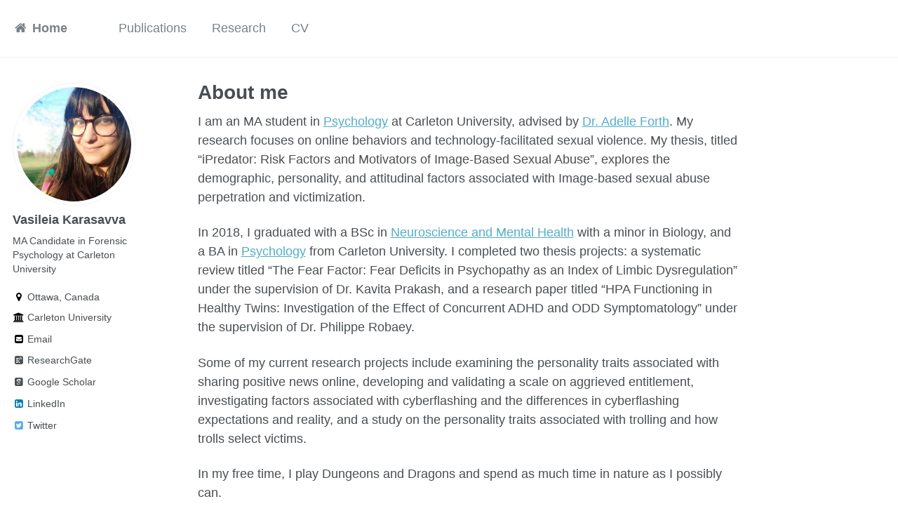

--- FILE ---
content_type: text/html; charset=utf-8
request_url: https://www.vkarasavva.com/
body_size: 2541
content:
<!doctype html><html lang="en" class="no-js"><head><meta charset="utf-8"> <!-- begin SEO --><title>Vasileia Karasavva - About me</title><meta property="og:locale" content="en-US"><meta property="og:site_name" content="Vasileia Karasavva"><meta property="og:title" content="Vasileia Karasavva - About me"><link rel="canonical" href="https://www.vkarasavva.com/"><meta property="og:url" content="https://www.vkarasavva.com/"><meta property="og:description" content="MA Candidate in Forensic Psychology at Carleton University"><meta name="description" content="MA Candidate in Forensic Psychology at Carleton University"><meta name="twitter:site" content="@"><meta name="twitter:title" content="Vasileia Karasavva - About me"><meta name="twitter:description" content="MA Candidate in Forensic Psychology at Carleton University"><meta name="twitter:url" content="https://www.vkarasavva.com/"><meta name="twitter:card" content="summary"><meta name="twitter:image" content="https://www.vkarasavva.com/images/profile_square.jpg"> <!-- --><meta property="og:image" content="https://www.vkarasavva.com/images/profile_square.jpg"><meta property="og:image:width" content="400" /><meta property="og:image:height" content="400" /> <script type="application/ld+json"> { "@context": "http://schema.org", "@type": "Organization", "url": "https://www.vkarasavva.com", "logo": "https://www.vkarasavva.com/images/profile_square.jpg" } </script> <script type="application/ld+json"> { "@context" : "http://schema.org", "@type" : "Person", "name" : "Vasileia Karasavva", "url" : "https://www.vkarasavva.com", "sameAs" : null } </script> <!-- end SEO --><link href="https://www.vkarasavva.com/feed.xml" type="application/atom+xml" rel="alternate" title="Vasileia Karasavva Feed"> <!-- http://t.co/dKP3o1e --><meta name="HandheldFriendly" content="True"><meta name="MobileOptimized" content="320"><meta name="viewport" content="width=device-width, initial-scale=1.0"> <script> document.documentElement.className = document.documentElement.className.replace(/\bno-js\b/g, '') + ' js '; </script> <!-- For all browsers --><link rel="stylesheet" href="https://www.vkarasavva.com/assets/css/main.css"><meta http-equiv="cleartype" content="on"> <!-- start custom head snippets --> <!--<link rel="apple-touch-icon" sizes="57x57" href="https://www.vkarasavva.com/images/apple-touch-icon-57x57.png?v=M44lzPylqQ"><link rel="apple-touch-icon" sizes="60x60" href="https://www.vkarasavva.com/images/apple-touch-icon-60x60.png?v=M44lzPylqQ"><link rel="apple-touch-icon" sizes="72x72" href="https://www.vkarasavva.com/images/apple-touch-icon-72x72.png?v=M44lzPylqQ"><link rel="apple-touch-icon" sizes="76x76" href="https://www.vkarasavva.com/images/apple-touch-icon-76x76.png?v=M44lzPylqQ"><link rel="apple-touch-icon" sizes="114x114" href="https://www.vkarasavva.com/images/apple-touch-icon-114x114.png?v=M44lzPylqQ"><link rel="apple-touch-icon" sizes="120x120" href="https://www.vkarasavva.com/images/apple-touch-icon-120x120.png?v=M44lzPylqQ"><link rel="apple-touch-icon" sizes="144x144" href="https://www.vkarasavva.com/images/apple-touch-icon-144x144.png?v=M44lzPylqQ"><link rel="apple-touch-icon" sizes="152x152" href="https://www.vkarasavva.com/images/apple-touch-icon-152x152.png?v=M44lzPylqQ"><link rel="apple-touch-icon" sizes="180x180" href="https://www.vkarasavva.com/images/apple-touch-icon-180x180.png?v=M44lzPylqQ"><link rel="icon" type="image/png" href="https://www.vkarasavva.com/images/favicon-32x32.png?v=M44lzPylqQ" sizes="32x32"><link rel="icon" type="image/png" href="https://www.vkarasavva.com/images/android-chrome-192x192.png?v=M44lzPylqQ" sizes="192x192"><link rel="icon" type="image/png" href="https://www.vkarasavva.com/images/favicon-96x96.png?v=M44lzPylqQ" sizes="96x96"><link rel="icon" type="image/png" href="https://www.vkarasavva.com/images/favicon-16x16.png?v=M44lzPylqQ" sizes="16x16"><link rel="manifest" href="https://www.vkarasavva.com/images/manifest.json?v=M44lzPylqQ"><link rel="mask-icon" href="https://www.vkarasavva.com/images/safari-pinned-tab.svg?v=M44lzPylqQ" color="#000000"><link rel="shortcut icon" href="/images/favicon.ico?v=M44lzPylqQ"><meta name="msapplication-TileColor" content="#000000"><meta name="msapplication-TileImage" content="https://www.vkarasavva.com/images/mstile-144x144.png?v=M44lzPylqQ"><meta name="msapplication-config" content="https://www.vkarasavva.com/images/browserconfig.xml?v=M44lzPylqQ"><meta name="theme-color" content="#ffffff"> --><link rel="stylesheet" href="https://www.vkarasavva.com/assets/css/academicons.css"/><link href="https://fonts.googleapis.com/css?family=Playfair+Display+SC|Raleway:400,500,700" rel="stylesheet"> <!-- end custom head snippets --></head><body> <!--[if lt IE 9]><div class="notice--danger align-center" style="margin: 0;">You are using an <strong>outdated</strong> browser. Please <a href="http://browsehappy.com/">upgrade your browser</a> to improve your experience.</div><![endif]--><div class="masthead"><div class="masthead__inner-wrap"><div class="masthead__menu"><nav id="site-nav" class="greedy-nav"> <button><div class="navicon"></div></button><ul class="visible-links"><li class="masthead__menu-item masthead__menu-item--lg"><a href="https://www.vkarasavva.com/"><i class="fa fa-fw fa-home" aria-hidden="true"></i> Home</a></li><!-- Vasileia Karasavva --><li class="masthead__menu-item"><a href="https://www.vkarasavva.com/publications/">Publications</a></li><li class="masthead__menu-item"><a href="https://www.vkarasavva.com/research/">Research</a></li><li class="masthead__menu-item"><a href="https://www.vkarasavva.com/files/cv/Vasileia_Karasavva-CV.pdf">CV</a></li></ul><ul class="hidden-links hidden"></ul></nav></div></div></div><div id="main" role="main"><div class="sidebar sticky"><div itemscope itemtype="http://schema.org/Person"><div class="author__avatar"> <img src="https://www.vkarasavva.com/images/profile.jpg" class="author__avatar" alt="Vasileia Karasavva"></div><div class="author__content"><h3 class="author__name">Vasileia Karasavva</h3><p class="author__bio">MA Candidate in Forensic Psychology at Carleton University</p></div><div class="author__urls-wrapper"> <button class="btn btn--inverse">Follow</button><ul class="author__urls social-icons"><li><i class="fa fa-fw fa-map-marker" aria-hidden="true"></i> Ottawa, Canada</li><li><a href="https://carleton.ca/"><i class="fa fa-fw fa-university" aria-hidden="true"></i> Carleton University</a></li><li><a href="mailto:vasiakaras@gmail.com"><i class="fa fa-fw fa-envelope-square" aria-hidden="true"></i> Email</a></li><li><a href="https://www.researchgate.net/profile/Vasileia_Karasavva"><i class="ai ai-researchgate-square ai-fw"></i> ResearchGate</a></li><li><a href="https://scholar.google.com/citations?user=rJeYK6kAAAAJ"><i class="ai ai-google-scholar-square ai-fw"></i> Google Scholar</a></li><li><a href="https://www.linkedin.com/in/vasia-karasavva"><i class="fa fa-fw fa-linkedin-square" aria-hidden="true"></i> LinkedIn</a></li><li><a href="https://twitter.com/thevasiak"><i class="fa fa-fw fa-twitter-square" aria-hidden="true"></i> Twitter</a></li></ul></div></div></div><article class="page" itemscope itemtype="http://schema.org/CreativeWork"><meta itemprop="headline" content="About me"><meta itemprop="description" content="About me"><div class="page__inner-wrap"><header><h1 class="page__title" itemprop="headline">About me</h1></header><section class="page__content" itemprop="text"><p>I am an MA student in <a href="https://carleton.ca/psychology/research/research-areas/forensic/">Psychology</a> at Carleton University, advised by <a href="https://carleton.ca/fprc/people/adelle-forth/">Dr. Adelle Forth</a>. My research focuses on online behaviors and technology-facilitated sexual violence. My thesis, titled “iPredator: Risk Factors and Motivators of Image-Based Sexual Abuse”, explores the demographic, personality, and attitudinal factors associated with Image-based sexual abuse perpetration and victimization.</p><p>In 2018, I graduated with a BSc in <a href="https://carleton.ca/neuroscience/">Neuroscience and Mental Health</a> with a minor in Biology, and a BA in <a href="https://carleton.ca/psychology/">Psychology</a> from Carleton University. I completed two thesis projects: a systematic review titled “The Fear Factor: Fear Deficits in Psychopathy as an Index of Limbic Dysregulation” under the supervision of Dr. Kavita Prakash, and a research paper titled “HPA Functioning in Healthy Twins: Investigation of the Effect of Concurrent ADHD and ODD Symptomatology” under the supervision of Dr. Philippe Robaey.</p><p>Some of my current research projects include examining the personality traits associated with sharing positive news online, developing and validating a scale on aggrieved entitlement, investigating factors associated with cyberflashing and the differences in cyberflashing expectations and reality, and a study on the personality traits associated with trolling and how trolls select victims.</p><p>In my free time, I play Dungeons and Dragons and spend as much time in nature as I possibly can.</p></section><footer class="page__meta"></footer><!-- --></div></article></div></script><div class="page__footer"><footer> <!-- start custom footer snippets --> <a href="/sitemap/">Sitemap</a> <!-- end custom footer snippets --><div class="page__footer-follow"><ul class="social-icons"><li><strong>Follow:</strong></li><li><a href="https://www.researchgate.net/profile/Vasileia_Karasavva"><i class="ai ai-researchgate-square ai-fw"></i> ResearchGate</a></li><li><a href="https://scholar.google.com/citations?user=rJeYK6kAAAAJ"><i class="ai ai-google-scholar-square ai-fw"></i> Google Scholar</a></li><li><a href="https://www.linkedin.com/in/vasia-karasavva"><i class="fa fa-fw fa-linkedin-square" aria-hidden="true"></i> LinkedIn</a></li><li><a href="https://twitter.com/thevasiak"><i class="fa fa-fw fa-twitter-square" aria-hidden="true"></i> Twitter</a></li></ul></div><div class="page__footer-copyright">&copy; 2020 Vasileia Karasavva. Powered by <a href="http://jekyllrb.com" rel="nofollow">Jekyll</a> &amp; <a href="https://github.com/academicpages/academicpages.github.io">AcademicPages</a>, a fork of <a href="https://mademistakes.com/work/minimal-mistakes-jekyll-theme/" rel="nofollow">Minimal Mistakes</a>.</div></footer></div><script src="https://www.vkarasavva.com/assets/js/main.min.js"></script></body></html>
